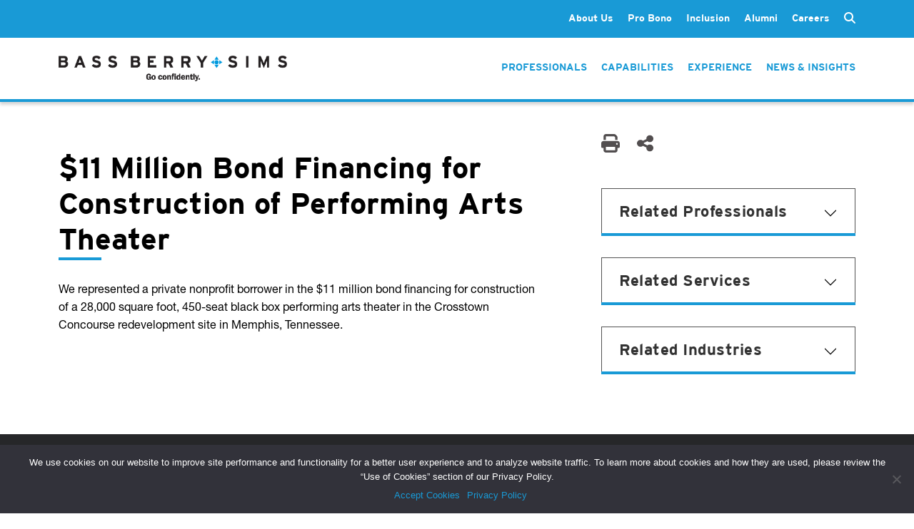

--- FILE ---
content_type: text/html; charset=UTF-8
request_url: https://www.bassberry.com/experience/11-million-bond-financing-for-construction-of-performing-arts-theater/
body_size: 13004
content:
<!doctype html>
<html lang="en-US">
  <head>
    <meta http-equiv="Content-Type" content="text/html; charset=utf-8">
    <meta name="viewport" content="width=device-width, initial-scale=1">

    <!-- Google tag (gtag.js) -->
    <script async src="https://www.googletagmanager.com/gtag/js?id=AW-1000547048"></script>
    <script>
        window.dataLayer = window.dataLayer || []; function gtag(){dataLayer.push(arguments);} gtag('js', new Date()); gtag('config', 'AW-1000547048');
    </script>
    
    <meta name='robots' content='index, follow, max-image-preview:large, max-snippet:-1, max-video-preview:-1' />
	<style>img:is([sizes="auto" i], [sizes^="auto," i]) { contain-intrinsic-size: 3000px 1500px }</style>
	
	<!-- This site is optimized with the Yoast SEO Premium plugin v20.9 (Yoast SEO v24.6) - https://yoast.com/wordpress/plugins/seo/ -->
	<title>$11 Million Bond Financing for Construction of Performing Arts Theater | Bass, Berry &amp; Sims PLC</title>
	<link rel="canonical" href="https://www.bassberry.com/experience/11-million-bond-financing-for-construction-of-performing-arts-theater/" />
	<meta property="og:locale" content="en_US" />
	<meta property="og:type" content="article" />
	<meta property="og:title" content="$11 Million Bond Financing for Construction of Performing Arts Theater" />
	<meta property="og:description" content="We represented a private nonprofit borrower in the $11 million bond financing for construction of a 28,000 square foot, 450-seat black box performing arts theater in the Crosstown Concourse redevelopment site in Memphis, Tennessee." />
	<meta property="og:url" content="https://www.bassberry.com/experience/11-million-bond-financing-for-construction-of-performing-arts-theater/" />
	<meta property="og:site_name" content="Bass, Berry &amp; Sims PLC" />
	<meta property="article:publisher" content="https://www.facebook.com/BassBerrySims/" />
	<meta property="article:modified_time" content="2023-07-06T16:59:34+00:00" />
	<meta name="twitter:card" content="summary_large_image" />
	<meta name="twitter:site" content="@BassBerrySims" />
	<meta name="twitter:label1" content="Est. reading time" />
	<meta name="twitter:data1" content="1 minute" />
	<script type="application/ld+json" class="yoast-schema-graph">{"@context":"https://schema.org","@graph":[{"@type":"WebPage","@id":"https://www.bassberry.com/experience/11-million-bond-financing-for-construction-of-performing-arts-theater/","url":"https://www.bassberry.com/experience/11-million-bond-financing-for-construction-of-performing-arts-theater/","name":"$11 Million Bond Financing for Construction of Performing Arts Theater | Bass, Berry &amp; Sims PLC","isPartOf":{"@id":"https://www.bassberry.com/#website"},"datePublished":"2018-03-21T15:31:32+00:00","dateModified":"2023-07-06T16:59:34+00:00","breadcrumb":{"@id":"https://www.bassberry.com/experience/11-million-bond-financing-for-construction-of-performing-arts-theater/#breadcrumb"},"inLanguage":"en-US","potentialAction":[{"@type":"ReadAction","target":["https://www.bassberry.com/experience/11-million-bond-financing-for-construction-of-performing-arts-theater/"]}]},{"@type":"BreadcrumbList","@id":"https://www.bassberry.com/experience/11-million-bond-financing-for-construction-of-performing-arts-theater/#breadcrumb","itemListElement":[{"@type":"ListItem","position":1,"name":"Home","item":"https://www.bassberry.com/"},{"@type":"ListItem","position":2,"name":"$11 Million Bond Financing for Construction of Performing Arts Theater"}]},{"@type":"WebSite","@id":"https://www.bassberry.com/#website","url":"https://www.bassberry.com/","name":"Bass, Berry &amp; Sims PLC","description":"","publisher":{"@id":"https://www.bassberry.com/#organization"},"potentialAction":[{"@type":"SearchAction","target":{"@type":"EntryPoint","urlTemplate":"https://www.bassberry.com/?s={search_term_string}"},"query-input":{"@type":"PropertyValueSpecification","valueRequired":true,"valueName":"search_term_string"}}],"inLanguage":"en-US"},{"@type":"Organization","@id":"https://www.bassberry.com/#organization","name":"Bass, Berry & Sims PLC","url":"https://www.bassberry.com/","logo":{"@type":"ImageObject","inLanguage":"en-US","@id":"https://www.bassberry.com/#/schema/logo/image/","url":"https://www.bassberry.com/wp-content/uploads/BBS_Vertical_PMS.png","contentUrl":"https://www.bassberry.com/wp-content/uploads/BBS_Vertical_PMS.png","width":387,"height":234,"caption":"Bass, Berry & Sims PLC"},"image":{"@id":"https://www.bassberry.com/#/schema/logo/image/"},"sameAs":["https://www.facebook.com/BassBerrySims/","https://x.com/BassBerrySims"]}]}</script>
	<!-- / Yoast SEO Premium plugin. -->


<link rel="alternate" type="application/rss+xml" title="Bass, Berry &amp; Sims PLC &raquo; $11 Million Bond Financing for Construction of Performing Arts Theater Comments Feed" href="https://www.bassberry.com/experience/11-million-bond-financing-for-construction-of-performing-arts-theater/feed/" />
<script>
window._wpemojiSettings = {"baseUrl":"https:\/\/s.w.org\/images\/core\/emoji\/15.0.3\/72x72\/","ext":".png","svgUrl":"https:\/\/s.w.org\/images\/core\/emoji\/15.0.3\/svg\/","svgExt":".svg","source":{"concatemoji":"https:\/\/www.bassberry.com\/wp-includes\/js\/wp-emoji-release.min.js?ver=6.7.2"}};
/*! This file is auto-generated */
!function(i,n){var o,s,e;function c(e){try{var t={supportTests:e,timestamp:(new Date).valueOf()};sessionStorage.setItem(o,JSON.stringify(t))}catch(e){}}function p(e,t,n){e.clearRect(0,0,e.canvas.width,e.canvas.height),e.fillText(t,0,0);var t=new Uint32Array(e.getImageData(0,0,e.canvas.width,e.canvas.height).data),r=(e.clearRect(0,0,e.canvas.width,e.canvas.height),e.fillText(n,0,0),new Uint32Array(e.getImageData(0,0,e.canvas.width,e.canvas.height).data));return t.every(function(e,t){return e===r[t]})}function u(e,t,n){switch(t){case"flag":return n(e,"\ud83c\udff3\ufe0f\u200d\u26a7\ufe0f","\ud83c\udff3\ufe0f\u200b\u26a7\ufe0f")?!1:!n(e,"\ud83c\uddfa\ud83c\uddf3","\ud83c\uddfa\u200b\ud83c\uddf3")&&!n(e,"\ud83c\udff4\udb40\udc67\udb40\udc62\udb40\udc65\udb40\udc6e\udb40\udc67\udb40\udc7f","\ud83c\udff4\u200b\udb40\udc67\u200b\udb40\udc62\u200b\udb40\udc65\u200b\udb40\udc6e\u200b\udb40\udc67\u200b\udb40\udc7f");case"emoji":return!n(e,"\ud83d\udc26\u200d\u2b1b","\ud83d\udc26\u200b\u2b1b")}return!1}function f(e,t,n){var r="undefined"!=typeof WorkerGlobalScope&&self instanceof WorkerGlobalScope?new OffscreenCanvas(300,150):i.createElement("canvas"),a=r.getContext("2d",{willReadFrequently:!0}),o=(a.textBaseline="top",a.font="600 32px Arial",{});return e.forEach(function(e){o[e]=t(a,e,n)}),o}function t(e){var t=i.createElement("script");t.src=e,t.defer=!0,i.head.appendChild(t)}"undefined"!=typeof Promise&&(o="wpEmojiSettingsSupports",s=["flag","emoji"],n.supports={everything:!0,everythingExceptFlag:!0},e=new Promise(function(e){i.addEventListener("DOMContentLoaded",e,{once:!0})}),new Promise(function(t){var n=function(){try{var e=JSON.parse(sessionStorage.getItem(o));if("object"==typeof e&&"number"==typeof e.timestamp&&(new Date).valueOf()<e.timestamp+604800&&"object"==typeof e.supportTests)return e.supportTests}catch(e){}return null}();if(!n){if("undefined"!=typeof Worker&&"undefined"!=typeof OffscreenCanvas&&"undefined"!=typeof URL&&URL.createObjectURL&&"undefined"!=typeof Blob)try{var e="postMessage("+f.toString()+"("+[JSON.stringify(s),u.toString(),p.toString()].join(",")+"));",r=new Blob([e],{type:"text/javascript"}),a=new Worker(URL.createObjectURL(r),{name:"wpTestEmojiSupports"});return void(a.onmessage=function(e){c(n=e.data),a.terminate(),t(n)})}catch(e){}c(n=f(s,u,p))}t(n)}).then(function(e){for(var t in e)n.supports[t]=e[t],n.supports.everything=n.supports.everything&&n.supports[t],"flag"!==t&&(n.supports.everythingExceptFlag=n.supports.everythingExceptFlag&&n.supports[t]);n.supports.everythingExceptFlag=n.supports.everythingExceptFlag&&!n.supports.flag,n.DOMReady=!1,n.readyCallback=function(){n.DOMReady=!0}}).then(function(){return e}).then(function(){var e;n.supports.everything||(n.readyCallback(),(e=n.source||{}).concatemoji?t(e.concatemoji):e.wpemoji&&e.twemoji&&(t(e.twemoji),t(e.wpemoji)))}))}((window,document),window._wpemojiSettings);
</script>
<style id='wp-emoji-styles-inline-css'>

	img.wp-smiley, img.emoji {
		display: inline !important;
		border: none !important;
		box-shadow: none !important;
		height: 1em !important;
		width: 1em !important;
		margin: 0 0.07em !important;
		vertical-align: -0.1em !important;
		background: none !important;
		padding: 0 !important;
	}
</style>
<link rel='stylesheet' id='wp-block-library-css' href='https://www.bassberry.com/wp-includes/css/dist/block-library/style.min.css?ver=6.7.2' media='all' />
<style id='global-styles-inline-css'>
:root{--wp--preset--aspect-ratio--square: 1;--wp--preset--aspect-ratio--4-3: 4/3;--wp--preset--aspect-ratio--3-4: 3/4;--wp--preset--aspect-ratio--3-2: 3/2;--wp--preset--aspect-ratio--2-3: 2/3;--wp--preset--aspect-ratio--16-9: 16/9;--wp--preset--aspect-ratio--9-16: 9/16;--wp--preset--color--black: #000000;--wp--preset--color--cyan-bluish-gray: #abb8c3;--wp--preset--color--white: #ffffff;--wp--preset--color--pale-pink: #f78da7;--wp--preset--color--vivid-red: #cf2e2e;--wp--preset--color--luminous-vivid-orange: #ff6900;--wp--preset--color--luminous-vivid-amber: #fcb900;--wp--preset--color--light-green-cyan: #7bdcb5;--wp--preset--color--vivid-green-cyan: #00d084;--wp--preset--color--pale-cyan-blue: #8ed1fc;--wp--preset--color--vivid-cyan-blue: #0693e3;--wp--preset--color--vivid-purple: #9b51e0;--wp--preset--color--primary: #525ddc;--wp--preset--gradient--vivid-cyan-blue-to-vivid-purple: linear-gradient(135deg,rgba(6,147,227,1) 0%,rgb(155,81,224) 100%);--wp--preset--gradient--light-green-cyan-to-vivid-green-cyan: linear-gradient(135deg,rgb(122,220,180) 0%,rgb(0,208,130) 100%);--wp--preset--gradient--luminous-vivid-amber-to-luminous-vivid-orange: linear-gradient(135deg,rgba(252,185,0,1) 0%,rgba(255,105,0,1) 100%);--wp--preset--gradient--luminous-vivid-orange-to-vivid-red: linear-gradient(135deg,rgba(255,105,0,1) 0%,rgb(207,46,46) 100%);--wp--preset--gradient--very-light-gray-to-cyan-bluish-gray: linear-gradient(135deg,rgb(238,238,238) 0%,rgb(169,184,195) 100%);--wp--preset--gradient--cool-to-warm-spectrum: linear-gradient(135deg,rgb(74,234,220) 0%,rgb(151,120,209) 20%,rgb(207,42,186) 40%,rgb(238,44,130) 60%,rgb(251,105,98) 80%,rgb(254,248,76) 100%);--wp--preset--gradient--blush-light-purple: linear-gradient(135deg,rgb(255,206,236) 0%,rgb(152,150,240) 100%);--wp--preset--gradient--blush-bordeaux: linear-gradient(135deg,rgb(254,205,165) 0%,rgb(254,45,45) 50%,rgb(107,0,62) 100%);--wp--preset--gradient--luminous-dusk: linear-gradient(135deg,rgb(255,203,112) 0%,rgb(199,81,192) 50%,rgb(65,88,208) 100%);--wp--preset--gradient--pale-ocean: linear-gradient(135deg,rgb(255,245,203) 0%,rgb(182,227,212) 50%,rgb(51,167,181) 100%);--wp--preset--gradient--electric-grass: linear-gradient(135deg,rgb(202,248,128) 0%,rgb(113,206,126) 100%);--wp--preset--gradient--midnight: linear-gradient(135deg,rgb(2,3,129) 0%,rgb(40,116,252) 100%);--wp--preset--font-size--small: 13px;--wp--preset--font-size--medium: 20px;--wp--preset--font-size--large: 36px;--wp--preset--font-size--x-large: 42px;--wp--preset--spacing--20: 0.44rem;--wp--preset--spacing--30: 0.67rem;--wp--preset--spacing--40: 1rem;--wp--preset--spacing--50: 1.5rem;--wp--preset--spacing--60: 2.25rem;--wp--preset--spacing--70: 3.38rem;--wp--preset--spacing--80: 5.06rem;--wp--preset--shadow--natural: 6px 6px 9px rgba(0, 0, 0, 0.2);--wp--preset--shadow--deep: 12px 12px 50px rgba(0, 0, 0, 0.4);--wp--preset--shadow--sharp: 6px 6px 0px rgba(0, 0, 0, 0.2);--wp--preset--shadow--outlined: 6px 6px 0px -3px rgba(255, 255, 255, 1), 6px 6px rgba(0, 0, 0, 1);--wp--preset--shadow--crisp: 6px 6px 0px rgba(0, 0, 0, 1);}:where(body) { margin: 0; }.wp-site-blocks > .alignleft { float: left; margin-right: 2em; }.wp-site-blocks > .alignright { float: right; margin-left: 2em; }.wp-site-blocks > .aligncenter { justify-content: center; margin-left: auto; margin-right: auto; }:where(.is-layout-flex){gap: 0.5em;}:where(.is-layout-grid){gap: 0.5em;}.is-layout-flow > .alignleft{float: left;margin-inline-start: 0;margin-inline-end: 2em;}.is-layout-flow > .alignright{float: right;margin-inline-start: 2em;margin-inline-end: 0;}.is-layout-flow > .aligncenter{margin-left: auto !important;margin-right: auto !important;}.is-layout-constrained > .alignleft{float: left;margin-inline-start: 0;margin-inline-end: 2em;}.is-layout-constrained > .alignright{float: right;margin-inline-start: 2em;margin-inline-end: 0;}.is-layout-constrained > .aligncenter{margin-left: auto !important;margin-right: auto !important;}.is-layout-constrained > :where(:not(.alignleft):not(.alignright):not(.alignfull)){margin-left: auto !important;margin-right: auto !important;}body .is-layout-flex{display: flex;}.is-layout-flex{flex-wrap: wrap;align-items: center;}.is-layout-flex > :is(*, div){margin: 0;}body .is-layout-grid{display: grid;}.is-layout-grid > :is(*, div){margin: 0;}body{padding-top: 0px;padding-right: 0px;padding-bottom: 0px;padding-left: 0px;}a:where(:not(.wp-element-button)){text-decoration: underline;}:root :where(.wp-element-button, .wp-block-button__link){background-color: #32373c;border-width: 0;color: #fff;font-family: inherit;font-size: inherit;line-height: inherit;padding: calc(0.667em + 2px) calc(1.333em + 2px);text-decoration: none;}.has-black-color{color: var(--wp--preset--color--black) !important;}.has-cyan-bluish-gray-color{color: var(--wp--preset--color--cyan-bluish-gray) !important;}.has-white-color{color: var(--wp--preset--color--white) !important;}.has-pale-pink-color{color: var(--wp--preset--color--pale-pink) !important;}.has-vivid-red-color{color: var(--wp--preset--color--vivid-red) !important;}.has-luminous-vivid-orange-color{color: var(--wp--preset--color--luminous-vivid-orange) !important;}.has-luminous-vivid-amber-color{color: var(--wp--preset--color--luminous-vivid-amber) !important;}.has-light-green-cyan-color{color: var(--wp--preset--color--light-green-cyan) !important;}.has-vivid-green-cyan-color{color: var(--wp--preset--color--vivid-green-cyan) !important;}.has-pale-cyan-blue-color{color: var(--wp--preset--color--pale-cyan-blue) !important;}.has-vivid-cyan-blue-color{color: var(--wp--preset--color--vivid-cyan-blue) !important;}.has-vivid-purple-color{color: var(--wp--preset--color--vivid-purple) !important;}.has-primary-color{color: var(--wp--preset--color--primary) !important;}.has-black-background-color{background-color: var(--wp--preset--color--black) !important;}.has-cyan-bluish-gray-background-color{background-color: var(--wp--preset--color--cyan-bluish-gray) !important;}.has-white-background-color{background-color: var(--wp--preset--color--white) !important;}.has-pale-pink-background-color{background-color: var(--wp--preset--color--pale-pink) !important;}.has-vivid-red-background-color{background-color: var(--wp--preset--color--vivid-red) !important;}.has-luminous-vivid-orange-background-color{background-color: var(--wp--preset--color--luminous-vivid-orange) !important;}.has-luminous-vivid-amber-background-color{background-color: var(--wp--preset--color--luminous-vivid-amber) !important;}.has-light-green-cyan-background-color{background-color: var(--wp--preset--color--light-green-cyan) !important;}.has-vivid-green-cyan-background-color{background-color: var(--wp--preset--color--vivid-green-cyan) !important;}.has-pale-cyan-blue-background-color{background-color: var(--wp--preset--color--pale-cyan-blue) !important;}.has-vivid-cyan-blue-background-color{background-color: var(--wp--preset--color--vivid-cyan-blue) !important;}.has-vivid-purple-background-color{background-color: var(--wp--preset--color--vivid-purple) !important;}.has-primary-background-color{background-color: var(--wp--preset--color--primary) !important;}.has-black-border-color{border-color: var(--wp--preset--color--black) !important;}.has-cyan-bluish-gray-border-color{border-color: var(--wp--preset--color--cyan-bluish-gray) !important;}.has-white-border-color{border-color: var(--wp--preset--color--white) !important;}.has-pale-pink-border-color{border-color: var(--wp--preset--color--pale-pink) !important;}.has-vivid-red-border-color{border-color: var(--wp--preset--color--vivid-red) !important;}.has-luminous-vivid-orange-border-color{border-color: var(--wp--preset--color--luminous-vivid-orange) !important;}.has-luminous-vivid-amber-border-color{border-color: var(--wp--preset--color--luminous-vivid-amber) !important;}.has-light-green-cyan-border-color{border-color: var(--wp--preset--color--light-green-cyan) !important;}.has-vivid-green-cyan-border-color{border-color: var(--wp--preset--color--vivid-green-cyan) !important;}.has-pale-cyan-blue-border-color{border-color: var(--wp--preset--color--pale-cyan-blue) !important;}.has-vivid-cyan-blue-border-color{border-color: var(--wp--preset--color--vivid-cyan-blue) !important;}.has-vivid-purple-border-color{border-color: var(--wp--preset--color--vivid-purple) !important;}.has-primary-border-color{border-color: var(--wp--preset--color--primary) !important;}.has-vivid-cyan-blue-to-vivid-purple-gradient-background{background: var(--wp--preset--gradient--vivid-cyan-blue-to-vivid-purple) !important;}.has-light-green-cyan-to-vivid-green-cyan-gradient-background{background: var(--wp--preset--gradient--light-green-cyan-to-vivid-green-cyan) !important;}.has-luminous-vivid-amber-to-luminous-vivid-orange-gradient-background{background: var(--wp--preset--gradient--luminous-vivid-amber-to-luminous-vivid-orange) !important;}.has-luminous-vivid-orange-to-vivid-red-gradient-background{background: var(--wp--preset--gradient--luminous-vivid-orange-to-vivid-red) !important;}.has-very-light-gray-to-cyan-bluish-gray-gradient-background{background: var(--wp--preset--gradient--very-light-gray-to-cyan-bluish-gray) !important;}.has-cool-to-warm-spectrum-gradient-background{background: var(--wp--preset--gradient--cool-to-warm-spectrum) !important;}.has-blush-light-purple-gradient-background{background: var(--wp--preset--gradient--blush-light-purple) !important;}.has-blush-bordeaux-gradient-background{background: var(--wp--preset--gradient--blush-bordeaux) !important;}.has-luminous-dusk-gradient-background{background: var(--wp--preset--gradient--luminous-dusk) !important;}.has-pale-ocean-gradient-background{background: var(--wp--preset--gradient--pale-ocean) !important;}.has-electric-grass-gradient-background{background: var(--wp--preset--gradient--electric-grass) !important;}.has-midnight-gradient-background{background: var(--wp--preset--gradient--midnight) !important;}.has-small-font-size{font-size: var(--wp--preset--font-size--small) !important;}.has-medium-font-size{font-size: var(--wp--preset--font-size--medium) !important;}.has-large-font-size{font-size: var(--wp--preset--font-size--large) !important;}.has-x-large-font-size{font-size: var(--wp--preset--font-size--x-large) !important;}
:where(.wp-block-post-template.is-layout-flex){gap: 1.25em;}:where(.wp-block-post-template.is-layout-grid){gap: 1.25em;}
:where(.wp-block-columns.is-layout-flex){gap: 2em;}:where(.wp-block-columns.is-layout-grid){gap: 2em;}
:root :where(.wp-block-pullquote){font-size: 1.5em;line-height: 1.6;}
</style>
<link rel='stylesheet' id='contact-form-7-css' href='https://www.bassberry.com/wp-content/plugins/contact-form-7/includes/css/styles.css?ver=6.0.5' media='all' />
<link rel='stylesheet' id='cookie-notice-front-css' href='https://www.bassberry.com/wp-content/plugins/cookie-notice/css/front.min.css?ver=2.5.5' media='all' />
<link rel='stylesheet' id='plugin_css-css' href='https://www.bassberry.com/wp-content/plugins/ssi-bbs-alumni/assets/css/plugin.css?ver=6.7.2' media='all' />
<link rel='stylesheet' id='bodhi-svgs-attachment-css' href='https://www.bassberry.com/wp-content/plugins/svg-support/css/svgs-attachment.css' media='all' />
<link rel='stylesheet' id='wpcf7-redirect-script-frontend-css' href='https://www.bassberry.com/wp-content/plugins/wpcf7-redirect/build/css/wpcf7-redirect-frontend.min.css?ver=1.1' media='all' />
<style id='akismet-widget-style-inline-css'>

			.a-stats {
				--akismet-color-mid-green: #357b49;
				--akismet-color-white: #fff;
				--akismet-color-light-grey: #f6f7f7;

				max-width: 350px;
				width: auto;
			}

			.a-stats * {
				all: unset;
				box-sizing: border-box;
			}

			.a-stats strong {
				font-weight: 600;
			}

			.a-stats a.a-stats__link,
			.a-stats a.a-stats__link:visited,
			.a-stats a.a-stats__link:active {
				background: var(--akismet-color-mid-green);
				border: none;
				box-shadow: none;
				border-radius: 8px;
				color: var(--akismet-color-white);
				cursor: pointer;
				display: block;
				font-family: -apple-system, BlinkMacSystemFont, 'Segoe UI', 'Roboto', 'Oxygen-Sans', 'Ubuntu', 'Cantarell', 'Helvetica Neue', sans-serif;
				font-weight: 500;
				padding: 12px;
				text-align: center;
				text-decoration: none;
				transition: all 0.2s ease;
			}

			/* Extra specificity to deal with TwentyTwentyOne focus style */
			.widget .a-stats a.a-stats__link:focus {
				background: var(--akismet-color-mid-green);
				color: var(--akismet-color-white);
				text-decoration: none;
			}

			.a-stats a.a-stats__link:hover {
				filter: brightness(110%);
				box-shadow: 0 4px 12px rgba(0, 0, 0, 0.06), 0 0 2px rgba(0, 0, 0, 0.16);
			}

			.a-stats .count {
				color: var(--akismet-color-white);
				display: block;
				font-size: 1.5em;
				line-height: 1.4;
				padding: 0 13px;
				white-space: nowrap;
			}
		
</style>
<link rel='stylesheet' id='app/0-css' href='https://www.bassberry.com/wp-content/themes/bassberry/public/css/app.7f8ee1.css' media='all' />
<script src="https://www.bassberry.com/wp-content/plugins/svg-support/vendor/DOMPurify/DOMPurify.min.js?ver=2.5.8" id="bodhi-dompurify-library-js"></script>
<script id="cookie-notice-front-js-before">
var cnArgs = {"ajaxUrl":"https:\/\/www.bassberry.com\/wp-admin\/admin-ajax.php","nonce":"ddacfe5dd7","hideEffect":"fade","position":"bottom","onScroll":false,"onScrollOffset":100,"onClick":false,"cookieName":"cookie_notice_accepted","cookieTime":2592000,"cookieTimeRejected":2592000,"globalCookie":false,"redirection":false,"cache":true,"revokeCookies":false,"revokeCookiesOpt":"automatic"};
</script>
<script src="https://www.bassberry.com/wp-content/plugins/cookie-notice/js/front.min.js?ver=2.5.5" id="cookie-notice-front-js"></script>
<script src="https://www.bassberry.com/wp-content/plugins/ssi-bbs-alumni/assets/js/plugin.js?ver=6.7.2" id="plugin_js-js"></script>
<script src="https://www.bassberry.com/wp-includes/js/jquery/jquery.min.js?ver=3.7.1" id="jquery-core-js"></script>
<script src="https://www.bassberry.com/wp-includes/js/jquery/jquery-migrate.min.js?ver=3.4.1" id="jquery-migrate-js"></script>
<script id="bodhi_svg_inline-js-extra">
var svgSettings = {"skipNested":""};
</script>
<script src="https://www.bassberry.com/wp-content/plugins/svg-support/js/min/svgs-inline-min.js" id="bodhi_svg_inline-js"></script>
<script id="bodhi_svg_inline-js-after">
cssTarget={"Bodhi":"img.style-svg","ForceInlineSVG":"style-svg"};ForceInlineSVGActive="false";frontSanitizationEnabled="on";
</script>
<link rel="https://api.w.org/" href="https://www.bassberry.com/wp-json/" /><link rel="alternate" title="JSON" type="application/json" href="https://www.bassberry.com/wp-json/wp/v2/experience/13901" /><link rel="EditURI" type="application/rsd+xml" title="RSD" href="https://www.bassberry.com/xmlrpc.php?rsd" />
<link rel='shortlink' href='https://www.bassberry.com/?p=13901' />
<link rel="alternate" title="oEmbed (JSON)" type="application/json+oembed" href="https://www.bassberry.com/wp-json/oembed/1.0/embed?url=https%3A%2F%2Fwww.bassberry.com%2Fexperience%2F11-million-bond-financing-for-construction-of-performing-arts-theater%2F" />
<link rel="alternate" title="oEmbed (XML)" type="text/xml+oembed" href="https://www.bassberry.com/wp-json/oembed/1.0/embed?url=https%3A%2F%2Fwww.bassberry.com%2Fexperience%2F11-million-bond-financing-for-construction-of-performing-arts-theater%2F&#038;format=xml" />

		<!-- GA Google Analytics @ https://m0n.co/ga -->
		<script>
			(function(i,s,o,g,r,a,m){i['GoogleAnalyticsObject']=r;i[r]=i[r]||function(){
			(i[r].q=i[r].q||[]).push(arguments)},i[r].l=1*new Date();a=s.createElement(o),
			m=s.getElementsByTagName(o)[0];a.async=1;a.src=g;m.parentNode.insertBefore(a,m)
			})(window,document,'script','https://www.google-analytics.com/analytics.js','ga');
			ga('create', 'UA-35260434-1', 'auto');
			ga('send', 'pageview');
		</script>

	<link rel="icon" href="https://www.bassberry.com/wp-content/uploads/cropped-BBS_Connector_PMS-32x32.jpg" sizes="32x32" />
<link rel="icon" href="https://www.bassberry.com/wp-content/uploads/cropped-BBS_Connector_PMS-192x192.jpg" sizes="192x192" />
<link rel="apple-touch-icon" href="https://www.bassberry.com/wp-content/uploads/cropped-BBS_Connector_PMS-180x180.jpg" />
<meta name="msapplication-TileImage" content="https://www.bassberry.com/wp-content/uploads/cropped-BBS_Connector_PMS-270x270.jpg" />
    <link rel="stylesheet" type="text/css" href="/wp-content/themes/bassberry/resources/fonts/webFonts/Bassberry_Helvetica_Neue.css">
    <link href="/wp-content/themes/bassberry/resources/fonts/fontawesome/css/fontawesome.min.css" rel="stylesheet">
    <link href="/wp-content/themes/bassberry/resources/fonts/fontawesome/css/solid.min.css" rel="stylesheet">
    <link rel="stylesheet" href="https://use.typekit.net/fpm4bou.css">
  </head>

  <body class="experience-template-default single single-experience postid-13901 wp-embed-responsive cookies-not-set 11-million-bond-financing-for-construction-of-performing-arts-theater">
        
    <div id="app">
      <header class="header-container d-print-none no-hero  page-header-dark ">
    <div class="top-menu-bar">
        <div class="header-inner container">
            <div class="secondary-menu-container">
                <div class="header-links-inner" style="display: flex;">
                                            <nav class="navbar no-transition second-nav" id="navbarSecondary">
    <div class="menu-nav_main-container"><ul id="menu-nav_main" class="links list-group list-group-horizontal secondary-nav"><li id="menu-item-25" class="menu-item menu-item-type-post_type menu-item-object-page menu-item-has-children menu-item-25"><a href="https://www.bassberry.com/about-us/">About Us</a>
<ul class="sub-menu">
	<li id="menu-item-27" class="menu-item menu-item-type-post_type menu-item-object-page menu-item-27"><a href="https://www.bassberry.com/about-us/client-value-strategic-pricing/">Client Value &#038; Strategic Pricing</a></li>
	<li id="menu-item-26" class="menu-item menu-item-type-post_type menu-item-object-page menu-item-26"><a href="https://www.bassberry.com/about-us/leadership/">Leadership</a></li>
	<li id="menu-item-74388" class="menu-item menu-item-type-post_type menu-item-object-page menu-item-74388"><a href="https://www.bassberry.com/about-us/global-reach/">Global Reach</a></li>
	<li id="menu-item-38" class="menu-item menu-item-type-post_type menu-item-object-page menu-item-38"><a href="https://www.bassberry.com/legal-networks/">Legal Networks</a></li>
	<li id="menu-item-39" class="menu-item menu-item-type-post_type menu-item-object-page menu-item-39"><a href="https://www.bassberry.com/contact/">Contact</a></li>
</ul>
</li>
<li id="menu-item-28" class="menu-item menu-item-type-post_type menu-item-object-page menu-item-has-children menu-item-28"><a href="https://www.bassberry.com/about-us/pro-bono/">Pro Bono</a>
<ul class="sub-menu">
	<li id="menu-item-73653" class="menu-item menu-item-type-post_type menu-item-object-page menu-item-73653"><a href="https://www.bassberry.com/about-us/pro-bono/pro-bono-work/">Our Work for Social Justice</a></li>
	<li id="menu-item-73654" class="menu-item menu-item-type-post_type menu-item-object-page menu-item-73654"><a href="https://www.bassberry.com/about-us/pro-bono/pro-bono-fellows/">Pro Bono Fellows</a></li>
	<li id="menu-item-73656" class="menu-item menu-item-type-post_type menu-item-object-page menu-item-73656"><a href="https://www.bassberry.com/about-us/pro-bono/pro-bono-honors/">Awards &#038; Recognition</a></li>
	<li id="menu-item-73680" class="menu-item menu-item-type-post_type menu-item-object-page menu-item-73680"><a href="https://www.bassberry.com/about-us/pro-bono/pro-bono-committee/">Pro Bono Committee</a></li>
</ul>
</li>
<li id="menu-item-81130" class="menu-item menu-item-type-post_type menu-item-object-page menu-item-81130"><a href="https://www.bassberry.com/about-us/inclusion/">Inclusion</a></li>
<li id="menu-item-28071" class="menu-item menu-item-type-post_type menu-item-object-page menu-item-28071"><a href="https://www.bassberry.com/alumni/">Alumni</a></li>
<li id="menu-item-40" class="menu-item menu-item-type-post_type menu-item-object-page menu-item-has-children menu-item-40"><a href="https://www.bassberry.com/careers/">Careers</a>
<ul class="sub-menu">
	<li id="menu-item-73691" class="menu-item menu-item-type-post_type menu-item-object-page menu-item-73691"><a href="https://www.bassberry.com/careers/experienced-attorneys/">Experienced Attorneys</a></li>
	<li id="menu-item-73692" class="menu-item menu-item-type-post_type menu-item-object-page menu-item-73692"><a href="https://www.bassberry.com/careers/law-students/">Law Students</a></li>
	<li id="menu-item-73693" class="menu-item menu-item-type-post_type menu-item-object-page menu-item-73693"><a href="https://www.bassberry.com/careers/business-professionals/">Business Professionals</a></li>
</ul>
</li>
</ul></div></nav>

<form class="search-form" role="search" method="get" action="/">
    <input type="text" class="form-control collapse multi-collapse" id="search" name="s" placeholder="Search">
    <label for="search" class="form-label" data-bs-toggle="collapse" data-bs-target=".multi-collapse" aria-expanded="false" aria-controls="search">
        <i class="fa-solid fa-magnifying-glass search-icon d-inline"></i>
        <i class="fa-solid fa-xmark close-search-icon hidden"></i>
    </label>
</form>


                                    </div>
            </div>
        </div>
    </div>

    <div class="header-inner container">

        <div class="logo">
            <a class="brand" href="https://www.bassberry.com/">
                <img class="logo-light" src="https://www.bassberry.com/wp-content/themes/bassberry/public/images/logo-light.a71475.png" alt="Bass, Berry and Sims" />
                <img class="logo-new" src="https://www.bassberry.com/wp-content/themes/bassberry/public/images/bbs_logo_go_confidently.c0b08c.png" alt="Bass, Berry and Sims" />
                <img class="logo-dark" src="https://www.bassberry.com/wp-content/themes/bassberry/public/images/logo-dark.7513f3.png" alt="Bass, Berry and Sims" />
                <img class="logo-profile" src="https://www.bassberry.com/wp-content/themes/bassberry/public/images/BBS_2025_LOGO-HORIZONTAL.6687da.png" alt="Bass, Berry and Sims. Centered to Deliver." />
            </a>
        </div>

        <div class="nav-containers">
            
            
                <nav class="header-links-inner">
                    <ul class="links list-group list-group-horizontal main-nav nav-primary-features">
            <li class="list-group-item"><a href="https://www.bassberry.com/professionals/">Professionals</a></li>
            <li class="list-group-item"><a href="https://www.bassberry.com/capabilities/">Capabilities</a></li>
            <li class="list-group-item"><a href="https://www.bassberry.com/experience/">Experience</a></li>
            <li class="list-group-item"><a href="https://www.bassberry.com/news/">News &#038; Insights</a></li>
    </ul>
                </nav>
            
            <div class="menu-icon-container">
                <a class="menu-icon" data-bs-toggle="offcanvas" href="#offcanvasWithBackdrop" role="button" aria-controls="offcanvasWithBackdrop">
                    <span class="icon-bar"></span>
                </a>
            </div>
        </div>
    </div>

    <div class="offcanvas offcanvas-end" tabindex="-1" id="offcanvasWithBackdrop" aria-labelledby="offcanvasWithBackdropLabel" style="visibility: hidden;" aria-hidden="true">
    <div class="offcanvas-close-container">
        <button type="button" class="offcanvas-close btn-close text-reset" data-bs-dismiss="offcanvas" aria-label="Close"><i class="fa-solid fa-xmark"></i></button>
    </div>

    <div class="offcanvas-body">
        <div class="offcanvas-main-nav">
            
            <ul class="links list-group list-group-horizontal main-nav nav-primary-features">
            <li class="list-group-item"><a href="https://www.bassberry.com/professionals/">Professionals</a></li>
            <li class="list-group-item"><a href="https://www.bassberry.com/capabilities/">Capabilities</a></li>
            <li class="list-group-item"><a href="https://www.bassberry.com/experience/">Experience</a></li>
            <li class="list-group-item"><a href="https://www.bassberry.com/news/">News &#038; Insights</a></li>
    </ul>
        </div>

        <div class="offcanvas-second-nav">
            <nav class="navbar no-transition second-nav" id="navbarSecondary">
    <div class="menu-nav_main-container"><ul id="menu-nav_main-1" class="links list-group list-group-horizontal secondary-nav"><li class="menu-item menu-item-type-post_type menu-item-object-page menu-item-has-children menu-item-25"><a href="https://www.bassberry.com/about-us/">About Us</a>
<ul class="sub-menu">
	<li class="menu-item menu-item-type-post_type menu-item-object-page menu-item-27"><a href="https://www.bassberry.com/about-us/client-value-strategic-pricing/">Client Value &#038; Strategic Pricing</a></li>
	<li class="menu-item menu-item-type-post_type menu-item-object-page menu-item-26"><a href="https://www.bassberry.com/about-us/leadership/">Leadership</a></li>
	<li class="menu-item menu-item-type-post_type menu-item-object-page menu-item-74388"><a href="https://www.bassberry.com/about-us/global-reach/">Global Reach</a></li>
	<li class="menu-item menu-item-type-post_type menu-item-object-page menu-item-38"><a href="https://www.bassberry.com/legal-networks/">Legal Networks</a></li>
	<li class="menu-item menu-item-type-post_type menu-item-object-page menu-item-39"><a href="https://www.bassberry.com/contact/">Contact</a></li>
</ul>
</li>
<li class="menu-item menu-item-type-post_type menu-item-object-page menu-item-has-children menu-item-28"><a href="https://www.bassberry.com/about-us/pro-bono/">Pro Bono</a>
<ul class="sub-menu">
	<li class="menu-item menu-item-type-post_type menu-item-object-page menu-item-73653"><a href="https://www.bassberry.com/about-us/pro-bono/pro-bono-work/">Our Work for Social Justice</a></li>
	<li class="menu-item menu-item-type-post_type menu-item-object-page menu-item-73654"><a href="https://www.bassberry.com/about-us/pro-bono/pro-bono-fellows/">Pro Bono Fellows</a></li>
	<li class="menu-item menu-item-type-post_type menu-item-object-page menu-item-73656"><a href="https://www.bassberry.com/about-us/pro-bono/pro-bono-honors/">Awards &#038; Recognition</a></li>
	<li class="menu-item menu-item-type-post_type menu-item-object-page menu-item-73680"><a href="https://www.bassberry.com/about-us/pro-bono/pro-bono-committee/">Pro Bono Committee</a></li>
</ul>
</li>
<li class="menu-item menu-item-type-post_type menu-item-object-page menu-item-81130"><a href="https://www.bassberry.com/about-us/inclusion/">Inclusion</a></li>
<li class="menu-item menu-item-type-post_type menu-item-object-page menu-item-28071"><a href="https://www.bassberry.com/alumni/">Alumni</a></li>
<li class="menu-item menu-item-type-post_type menu-item-object-page menu-item-has-children menu-item-40"><a href="https://www.bassberry.com/careers/">Careers</a>
<ul class="sub-menu">
	<li class="menu-item menu-item-type-post_type menu-item-object-page menu-item-73691"><a href="https://www.bassberry.com/careers/experienced-attorneys/">Experienced Attorneys</a></li>
	<li class="menu-item menu-item-type-post_type menu-item-object-page menu-item-73692"><a href="https://www.bassberry.com/careers/law-students/">Law Students</a></li>
	<li class="menu-item menu-item-type-post_type menu-item-object-page menu-item-73693"><a href="https://www.bassberry.com/careers/business-professionals/">Business Professionals</a></li>
</ul>
</li>
</ul></div></nav>

<form class="search-form" role="search" method="get" action="/">
    <input type="text" class="form-control collapse multi-collapse" id="search" name="s" placeholder="Search">
    <label for="search" class="form-label" data-bs-toggle="collapse" data-bs-target=".multi-collapse" aria-expanded="false" aria-controls="search">
        <i class="fa-solid fa-magnifying-glass search-icon d-inline"></i>
        <i class="fa-solid fa-xmark close-search-icon hidden"></i>
    </label>
</form>



                    </div>

    </div>
</div>
</header>

<main id="main" class="main">
    
     
        

        <div class="container print-experience-wrapper">
  <div class="row my-5 pt-5">
    <div class="col-12 text-center">
      <img src="https://www.bassberry.com/wp-content/themes/bassberry/public/images/logo-profile-page.faaec7.jpg">
    </div>
  </div>
  <div class="row mt-5">
    <div class="col-8 mt-5">
      <h1>$11 Million Bond Financing for Construction of Performing Arts Theater</h1>
            <article class="post-13901 experience type-experience status-publish hentry client-types-private-company">
              <header class='mb-5'>
                                  <span>Client Type: </span>  <a href="/experience-results/?client-type=63">Private Company</a>                               </header>

              <div class="entry-content">
                <p>We represented a private nonprofit borrower in the $11 million bond financing for construction of a 28,000 square foot, 450-seat black box performing arts theater in the Crosstown Concourse redevelopment site in Memphis, Tennessee.</p>

              </div>

              <footer>
                
              </footer>
            </article>
    </div>
    <div class="col-4 mt-5">
              <div id="related-professionals" class="mb-4">

          <h6>Related Professionals</h6>
                      <div>
              <a href="https://www.bassberry.com/professionals/uhlhorn-t-gaillard/">T. Gaillard Uhlhorn, V</a>
            </div>
                      <div>
              <a href="https://www.bassberry.com/professionals/miller-russell-a/">Russell A. Miller</a>
            </div>
                      <div>
              <a href="https://www.bassberry.com/professionals/gray-b-taylor/">B. Taylor Gray</a>
            </div>
                  </div>
      
              <div id="related-services" class="mb-4">
          <h6>Related Services</h6>
                      <div>
              <a href="https://www.bassberry.com/services/public-finance-transactions/">Public Finance</a>
            </div>
                      <div>
              <a href="https://www.bassberry.com/services/real-estate-construction/">Real Estate, Environmental &amp; Construction Law</a>
            </div>
                      <div>
              <a href="https://www.bassberry.com/services/public-finance-transactions/501c3-financings/">501c3 Financings</a>
            </div>
                  </div>
          </div>
  </div>

</div>

<style>
  @media  print {
    .profile-padding, .experience-content-wrapper, .hero, .footer-container, .header-container {
      display: none;
    }

    .print-experience-wrapper{
      display: block; !important;
    }

    h2.print-name{
      padding: 0 !important;
      height: auto;
    }



    .print-experince-wrapper ul li{
      border-width: inherit !important;
    }

    .print-experience-wrapper a{
      text-decoration: underline !important;
      color: black !important;
    }

    .fa-chevron-right{
      display: none !important;
    }

    /*@page  {
      size: A4;
      margin: 11mm 17mm 17mm 17mm;
    }

    html, body {
      width: 210mm;
      height: 297mm;
    }*/
  }
</style>

        <div class="container experience-content-wrapper pt-5 py-0">
            <div class="row">

                <div class="col-12 col-lg-8 profile-body pe-lg-6">
                    <div class="component-text-block ">
                        <h2 class="component-text-block--heading banner-title  wow animate__fadeInDown">$11 Million Bond Financing for Construction of Performing Arts Theater</h2>
        
        
        
        </div>

                    <div class="container p-0 experience-content">
    <div class="row">
        <div class="co pb-5">
            <article class="post-13901 experience type-experience status-publish hentry client-types-private-company">
                

                <div class="entry-content">
                    <p>We represented a private nonprofit borrower in the $11 million bond financing for construction of a 28,000 square foot, 450-seat black box performing arts theater in the Crosstown Concourse redevelopment site in Memphis, Tennessee.</p>

                </div>

                <footer>
                    
                </footer>
            </article>
        </div>
    </div>
</div>
                </div>

                
                <div class="col-12 col-lg-4 profile-sidebar">
                    <div class="position-relative">
    
    <a class="utility-print" href="#" title="Print">
        <i class="fa fa-print"></i>
    </a>

    
    <a class="social-share" title="Share" data-bs-toggle="collapse" data-bs-target=".share-socials-lists" aria-expanded="trie" aria-controls="share-socials-lists">
        <i class="fa-solid fa-share-nodes"></i>
    </a>

    
    <div class="position-absolute">
        <div class="share-socials-lists collapse" id="share-socials-lists">
            
            <ul class="card card-body share-socials-card">
                <li>
                    <a href="https://www.facebook.com/sharer/sharer.php?u=https://www.bassberry.com/experience/11-million-bond-financing-for-construction-of-performing-arts-theater/" class="share-icon facebook btn btn-primary"  target="_blank">
                        <i class="fa-brands fa-facebook-f me-2"> </i>
                        Share on Facebook
                    </a>
                </li>
                <li>
                    <a href="https://twitter.com/intent/tweet?url=https://www.bassberry.com/experience/11-million-bond-financing-for-construction-of-performing-arts-theater/&text=&via=" class="share-icon twitter btn btn-primary"  target="_blank">
                        <i class="fa-brands fa-x-twitter me-2"> </i>
                        Share on X/Twitter
                    </a>
                </li>
                <li>
                    <a href="https://plus.google.com/share?url=https://www.bassberry.com/experience/11-million-bond-financing-for-construction-of-performing-arts-theater/" class="share-icon googleplus btn btn-primary"  target="_blank">
                        <i class="fa-brands fa-google-plus-g me-2"> </i>
                        Share on Google+
                    </a>
                </li>
                <li>
                    <a href="mailto:%7B%7D?subject=&body=https://www.bassberry.com/experience/11-million-bond-financing-for-construction-of-performing-arts-theater/%20" class="share-icon emailsharing btn btn-primary"  target="_blank">
                        <i class="fa-regular fa-envelope me-2"> </i>
                        Share by E-Mail
                    </a>
                </li>
                <li>
                    <a href="https://www.linkedin.com/shareArticle?url=https://www.bassberry.com/experience/11-million-bond-financing-for-construction-of-performing-arts-theater/&title=" class="share-icon linkedin btn btn-primary"  target="_blank">
                        <i class="fa-brands fa-linkedin-in me-2"> </i>
                        Share on LinkedIn
                    </a>
                </li>
            </ul>
        </div>
    </div>
</div>

<script>
    // Close the share links pop-up on any page click...
    jQuery(document).on('click', function(){
        if ( jQuery('.social-share').not('collapsed').length > 0 ) {
            jQuery('.social-share').addClass('collapsed');
            jQuery('.share-socials-lists').removeClass('show');
        };
    });
</script>
                    
                    <div class="accordion sidebar-experiences" id="professionalsAccordion">
            <div id="related-professionals" class="mb-4 accordion-item">
            <h2 class="accordion-header" id="headingOne">
                <button class="accordion-button collapsed" type="button" data-bs-toggle="collapse" data-bs-target="#collapseOne" aria-expanded="false" aria-controls="collapseOne">
                    Related Professionals
                </button>
            </h2>
            <div id="collapseOne" class="accordion-collapse collapse" aria-labelledby="headingOne">
                <div class="accordion-body">
                    <ul class="list-group list-group-flush px-3">
                                                    <li class="list-group-item px-0 pt-1 pb-2">
                                <div class="list-title">
                                    <a href="https://www.bassberry.com/professionals/uhlhorn-t-gaillard/">T. Gaillard Uhlhorn, V</a>
                                </div>
                            </li>
                                                    <li class="list-group-item px-0 pt-1 pb-2">
                                <div class="list-title">
                                    <a href="https://www.bassberry.com/professionals/miller-russell-a/">Russell A. Miller</a>
                                </div>
                            </li>
                                                    <li class="list-group-item px-0 pt-1 pb-2">
                                <div class="list-title">
                                    <a href="https://www.bassberry.com/professionals/gray-b-taylor/">B. Taylor Gray</a>
                                </div>
                            </li>
                                            </ul>
                </div>
            </div>
        </div>
    
            <div id="related-services" class="mb-4 accordion-item">
            <h2 class="accordion-header" id="headingThree">
                <button class="accordion-button collapsed" type="button" data-bs-toggle="collapse" data-bs-target="#collapseThree" aria-expanded="false" aria-controls="collapseThree">
                    Related Services
                </button>
            </h2>
            <div id="collapseThree" class="accordion-collapse collapse" aria-labelledby="headingThree">
                <div class="accordion-body">
                    <ul class="list-group list-group-flush px-3">
                                                    <li class="list-group-item px-0 pt-1 pb-2">
                                <div class="list-title">
                                    <a href="https://www.bassberry.com/services/public-finance-transactions/">Public Finance</a>
                                </div>
                            </li>
                                                    <li class="list-group-item px-0 pt-1 pb-2">
                                <div class="list-title">
                                    <a href="https://www.bassberry.com/services/real-estate-construction/">Real Estate, Environmental &amp; Construction Law</a>
                                </div>
                            </li>
                                                    <li class="list-group-item px-0 pt-1 pb-2">
                                <div class="list-title">
                                    <a href="https://www.bassberry.com/services/public-finance-transactions/501c3-financings/">501c3 Financings</a>
                                </div>
                            </li>
                                            </ul>
                </div>
            </div>
        </div>
    
            <div id="related-services" class="mb-4 accordion-item">
            <h2 class="accordion-header" id="headingFour">
                <button class="accordion-button collapsed" type="button" data-bs-toggle="collapse" data-bs-target="#collapseFour" aria-expanded="false" aria-controls="collapseFour">
                    Related Industries
                </button>
            </h2>
            <div id="collapseFour" class="accordion-collapse collapse" aria-labelledby="headingFour">
                <div class="accordion-body">
                    <ul class="list-group list-group-flush px-3">
                                                    <li class="list-group-item px-0 pt-1 pb-2">
                                <div class="list-title">
                                    <a href="https://www.bassberry.com/industries/real-estate-construction/">Real Estate &amp; Construction</a>
                                </div>
                            </li>
                                            </ul>
                </div>
            </div>
        </div>
    </div>
                </div>

            </div>
        </div>

    
</main>


<footer class="footer-container" style="background-image: url( https://www.bassberry.com/wp-content/themes/bassberry/public/images/elements/footer-bg.3f4632.png ); background-size: cover;">
    <div class="container footer-inner d-flex flex-column pb-5">
        <div class="d-lg-flex flex-row align-items-center justify-content-between">
            <div class="logo">
                <img src="https://www.bassberry.com/wp-content/themes/bassberry/public/images/logo-light.a71475.png" alt="Bassberry Logo" />
            </div>

            <ul class="social-icons list-group list-group-horizontal">
    <li class="list-group-item"><a href="https://www.facebook.com/BassBerrySims/" class="social-network"><i class="fa-brands fa-facebook-f  "></i></a></li>
    <li class="list-group-item twitter-accounts-trigger">
        <a class="twitter-action social-network" href="#">
            <i class="fa-brands fa-x-twitter"></i>
        </a>
        <ul style="display: none" class="menu twitter-accounts submenu is-dropdown-submenu first-sub vertical" data-submenu="" role="menu" style="">
            <span class="twitter-accounts-heading">Follow us</span>
            <li role="menuitem" class="is-submenu-item is-dropdown-submenu-item">
                <a href="https://twitter.com/BassBerrySims" title="@BassBerrySims" target="_blank">
                    @BassBerrySims
                </a>
            </li>
            <li role="menuitem" class="is-submenu-item is-dropdown-submenu-item">
                <a href="https://twitter.com/BassBerryHealth" title="@BassBerryHealth" target="_blank">
                    @BassBerryHealth
                </a>
            </li>
            <li role="menuitem" class="is-submenu-item is-dropdown-submenu-item">
                <a href="https://twitter.com/BassBerryHRLaw" title="@BassBerryHRLaw" target="_blank">
                    @BassBerryHRLaw
                </a>
            </li>
            <div class="triangle" style="clip-path: polygon(66% 0, 0 0, 35% 29%);"></div>
        </ul>
    </li>
    <li class="list-group-item"><a href="https://www.linkedin.com/company/bass-berry-&-sims/" class="social-network"><i class="fa-brands fa-linkedin-in "></i></a></li>
    <li class="list-group-item"><a href="https://www.instagram.com/bassberrysims/" class="social-network"><i class="fa-brands fa-instagram "></i></a></li>
</ul>
        </div>

        <div class="footer--description row mt-2 flex-column flex-md-row align-items-center justify-content-between">
            <div class="col col-lg-6">
                <div class="tagline">
                    <p>Bass, Berry &#038; Sims is an independent, nationally recognized law firm dedicated to helping clients go confidently through complex legal challenges. We deliver high-caliber counsel and exceptional service to leading middle market companies across industry sectors, with particular focus in the healthcare and private equity industries. For over a century, our team has partnered with clients across the country on sophisticated transactions, significant litigation and investigations, and international regulatory matters. We collaborate seamlessly with deep experience across practice areas, industries, and geographies to provide innovative, business-focused solutions that create measurable value.</p>

                </div>
            </div>
        </div>

        <div class="row mt-2 flex-column flex-md-row align-items-center justify-content-between">
            <div class="footer--nav col">
                <ul class="mt-2 bottom-nav list-group list-group-horizontal">
                                            <li class="list-group-item"><a href="https://www.bassberry.com/contact/">Contact</a></li>
                                            <li class="list-group-item"><a href="https://www.bassberry.com/subscribe/">Subscribe</a></li>
                                            <li class="list-group-item"><a href="https://www.bassberry.com/about-us/blogs/">Firm Blogs</a></li>
                                    </ul>
            </div>

            <div class="footer--icons col">
                                    <ul class="other-icons list-group list-group-horizontal">
                                                    <li class="list-group-item style-svg">
                                                                    <a href="http://www.lexmundi.com/" target="_blank">
                                                                    
                                        <img src="https://www.bassberry.com/wp-content/uploads/Lex_Mundi_3-line_White.svg" style="max-height: 44px; max-width: 130px;" />
                                    
                                                                    </a>
                                                            </li>
                                            </ul>
                            </div>
        </div>

        <div class="row mt-lg-6 mt-3 d-flex flex-column flex-md-row align-items-center justify-content-between">
            <div class="footer--copyright col">
                <p class="copyright">Copyright &copy; 2026 Bass, Berry &amp; Sims PLC.</p>
            </div>
            <div class="footer--sub-nav col">
                <ul class="extra-links list-group list-group-horizontal">
                                            <li class="list-group-item"><a href="https://www.bassberry.com/extranets/">Extranets</a></li>
                                            <li class="list-group-item"><a href="https://www.bassberry.com/privacy-policy/">Privacy Policy</a></li>
                                            <li class="list-group-item"><a href="https://www.bassberry.com/disclaimer/">Disclaimer</a></li>
                                            <li class="list-group-item"><a href="https://www.bassberry.com/sitemap/">Sitemap</a></li>
                                    </ul>
            </div>
        </div>
        
    </div>
</footer>
    </div>

        <script async src="https://siteimproveanalytics.com/js/siteanalyze_61283823.js"></script><script src="https://www.bassberry.com/wp-includes/js/dist/hooks.min.js?ver=4d63a3d491d11ffd8ac6" id="wp-hooks-js"></script>
<script src="https://www.bassberry.com/wp-includes/js/dist/i18n.min.js?ver=5e580eb46a90c2b997e6" id="wp-i18n-js"></script>
<script id="wp-i18n-js-after">
wp.i18n.setLocaleData( { 'text direction\u0004ltr': [ 'ltr' ] } );
</script>
<script src="https://www.bassberry.com/wp-content/plugins/contact-form-7/includes/swv/js/index.js?ver=6.0.5" id="swv-js"></script>
<script id="contact-form-7-js-before">
var wpcf7 = {
    "api": {
        "root": "https:\/\/www.bassberry.com\/wp-json\/",
        "namespace": "contact-form-7\/v1"
    },
    "cached": 1
};
</script>
<script src="https://www.bassberry.com/wp-content/plugins/contact-form-7/includes/js/index.js?ver=6.0.5" id="contact-form-7-js"></script>
<script id="wpcf7-redirect-script-js-extra">
var wpcf7r = {"ajax_url":"https:\/\/www.bassberry.com\/wp-admin\/admin-ajax.php"};
</script>
<script src="https://www.bassberry.com/wp-content/plugins/wpcf7-redirect/build/js/wpcf7r-fe.js?ver=1.1" id="wpcf7-redirect-script-js"></script>
<script id="app/0-js-before">
(()=>{"use strict";var e,r={},o={};function t(e){var n=o[e];if(void 0!==n)return n.exports;var a=o[e]={exports:{}};return r[e].call(a.exports,a,a.exports,t),a.exports}t.m=r,e=[],t.O=(r,o,n,a)=>{if(!o){var l=1/0;for(p=0;p<e.length;p++){for(var[o,n,a]=e[p],i=!0,s=0;s<o.length;s++)(!1&a||l>=a)&&Object.keys(t.O).every((e=>t.O[e](o[s])))?o.splice(s--,1):(i=!1,a<l&&(l=a));if(i){e.splice(p--,1);var f=n();void 0!==f&&(r=f)}}return r}a=a||0;for(var p=e.length;p>0&&e[p-1][2]>a;p--)e[p]=e[p-1];e[p]=[o,n,a]},t.d=(e,r)=>{for(var o in r)t.o(r,o)&&!t.o(e,o)&&Object.defineProperty(e,o,{enumerable:!0,get:r[o]})},t.o=(e,r)=>Object.prototype.hasOwnProperty.call(e,r),t.r=e=>{"undefined"!=typeof Symbol&&Symbol.toStringTag&&Object.defineProperty(e,Symbol.toStringTag,{value:"Module"}),Object.defineProperty(e,"__esModule",{value:!0})},(()=>{var e={666:0};t.O.j=r=>0===e[r];var r=(r,o)=>{var n,a,[l,i,s]=o,f=0;if(l.some((r=>0!==e[r]))){for(n in i)t.o(i,n)&&(t.m[n]=i[n]);if(s)var p=s(t)}for(r&&r(o);f<l.length;f++)a=l[f],t.o(e,a)&&e[a]&&e[a][0](),e[a]=0;return t.O(p)},o=globalThis.webpackChunksage=globalThis.webpackChunksage||[];o.forEach(r.bind(null,0)),o.push=r.bind(null,o.push.bind(o))})()})();
</script>
<script src="https://www.bassberry.com/wp-content/themes/bassberry/public/js/575.9ffd3f.js" id="app/0-js"></script>
<script src="https://www.bassberry.com/wp-content/themes/bassberry/public/js/223.343a19.js" id="app/1-js"></script>
<script src="https://www.bassberry.com/wp-content/themes/bassberry/public/js/app.45486b.js" id="app/2-js"></script>

		<!-- Cookie Notice plugin v2.5.5 by Hu-manity.co https://hu-manity.co/ -->
		<div id="cookie-notice" role="dialog" class="cookie-notice-hidden cookie-revoke-hidden cn-position-bottom" aria-label="Cookie Notice" style="background-color: rgba(50,50,58,1);"><div class="cookie-notice-container" style="color: #fff"><span id="cn-notice-text" class="cn-text-container"><div class="d-print-none">We use cookies on our website to improve site performance and functionality for a better user experience and to analyze website traffic. To learn more about cookies and how they are used, please review the “Use of Cookies” section of our Privacy Policy. </div></span><span id="cn-notice-buttons" class="cn-buttons-container"><a href="#" id="cn-accept-cookie" data-cookie-set="accept" class="cn-set-cookie cn-button cn-button-custom button d-print-none" aria-label="Accept Cookies">Accept Cookies</a><a href="https://www.bassberry.com/privacy-policy/" target="_blank" id="cn-more-info" class="cn-more-info cn-button cn-button-custom button d-print-none" aria-label="Privacy Policy">Privacy Policy</a></span><span id="cn-close-notice" data-cookie-set="accept" class="cn-close-icon" title="No"></span></div>
			
		</div>
		<!-- / Cookie Notice plugin -->  <script>(function(){function c(){var b=a.contentDocument||a.contentWindow.document;if(b){var d=b.createElement('script');d.innerHTML="window.__CF$cv$params={r:'9c264ba03d10d287',t:'MTc2OTE2MDg2OC4wMDAwMDA='};var a=document.createElement('script');a.nonce='';a.src='/cdn-cgi/challenge-platform/scripts/jsd/main.js';document.getElementsByTagName('head')[0].appendChild(a);";b.getElementsByTagName('head')[0].appendChild(d)}}if(document.body){var a=document.createElement('iframe');a.height=1;a.width=1;a.style.position='absolute';a.style.top=0;a.style.left=0;a.style.border='none';a.style.visibility='hidden';document.body.appendChild(a);if('loading'!==document.readyState)c();else if(window.addEventListener)document.addEventListener('DOMContentLoaded',c);else{var e=document.onreadystatechange||function(){};document.onreadystatechange=function(b){e(b);'loading'!==document.readyState&&(document.onreadystatechange=e,c())}}}})();</script></body>
</html>


--- FILE ---
content_type: text/css
request_url: https://www.bassberry.com/wp-content/plugins/ssi-bbs-alumni/assets/css/plugin.css?ver=6.7.2
body_size: 1148
content:
/* Alumni Fonts */

@font-face {
  font-family: Interstate-Light;
  src: url("../fonts/interstate/Interstate-Light.woff") format("woff");
}

@font-face {
  font-family: Interstate-Regular;
  src: url("../fonts/interstate/Interstate-Regular.woff") format("woff");
}

@font-face {
  font-family: Interstate-Bold;
  src: url("../fonts/interstate/Interstate-Bold.woff") format("woff");
}


/* Alumni Login and Register Form Error Messages */

.alumni-error { 
	color: red; 
	margin: 0 0 40px !important; 
	border: 1px solid red !important; 
	padding: 24px !important; 
	font-size: 16px; 
	line-height: 24px; 
}

.alumni-error strong { 
	font-family: "NeueHelvetica75Bold", Trebuchet MS, Verdana, sans-serif;
	font-size: 18px;  
	color: #333; 
	margin: 0 0 10px 0; 
	padding: 0; 
	display: inline-block; 
}

.alumni-error ul { 
	margin-bottom: 0; 
	padding-left: 16px; 
}

/* Alumni Shared Password Prompt */

.alumni article.post-password-required { }

.alumni article.post-password-required label { font-family: "Interstate-Bold", sans-serif; }

.alumni article.post-password-required input.filled { 
	background: color: #199AD6;
	border: 1px solid color: #199AD6;
	color: #fff !important;
	font-family: "Interstate-Regular", sans-serif;
	padding: 10px 20px 8px 20px; 
	cursor: pointer;
	transition: all 0.25s ease;
}

.alumni article.post-password-required input.filled:hover { background: #14679e; border-color: #14679e; }

.alumni article.post-password-required input#pwbox-23064 { max-width: 300px; }


/* Alumni Registration Form */

.alumni .page-description, 
.alumni h4,
.alumni-directory .page-description,
.alumni-directory h4 { 
	color: #312F2F; 
	margin: 30px 0 20px 0; 
	font-size: 16px; 
	font-family: "Interstate-Bold", sans-serif !important; 
}

.alumni h4 { color: #199AD6; }

.alumni article { padding-top: 30px; }

.alumni form { margin: 0; }

.alumni form span.wpcf7-checkbox span.wpcf7-list-item { width: 100%; }

@media screen and (min-width: 1024px) { 

	.alumni form span.wpcf7-list-item { font-size: 14px; }

	.alumni form span.wpcf7-list-item input[type=checkbox], 
	.alumni form span.wpcf7-list-item input[type=radio] { margin-right: 5px; }

	.alumni form span.wpcf7-checkbox span.wpcf7-list-item { width: 46%; }
}

.alumni form input[type=text], 
.alumni form input[type=email], 
.alumni form input[type=password] { 
	height: 3.125rem;
	padding: 1.125rem 1.25rem 1rem;
	font-size: .875rem;
	font-family: "Interstate-Light", sans-serif;
	max-width: 100%;
  margin-bottom: calc(var(--bs-gutter-x)*1);
  width: 100%;
}

.alumni form label { font-size: 14px; font-family: "Interstate-Regular", sans-serif; }

.alumni form .button.filled { color: #fff !important; padding: 10px 20px 8px 20px; }

.alumni form .button.filled:hover { background: #14679e; border-color: #14679e; }

.alumni form#loginform-custom { margin-top: 30px; }

.alumni .login-actions { font-size: 16px; line-height: 24px; letter-spacing: 0; }

.alumni .login-actions a { text-decoration: none; color: #199ad6; }

.alumni .login-actions a:hover { text-decoration: underline; }


/* Alumni Listings */

.alumni-listings { margin-top: 20px; }

.alumni-listing { /*padding: 20px 0; border-bottom: 2px solid #ddd;*/ }

.alumni-listing .card { height: 100%; }

.alumni-listing a { color: #524e4f !important; transition: all 0.25s; }

.alumni-listing a:hover { color: #199AD6 !important; }

.alumni-listing-event { padding: 20px 0 5px 85px; min-height: 100px; margin-right: 20px; border-bottom: 2px solid #ddd; background-repeat: no-repeat; background-position: 0 20px; }

.alumni-listing-event h5 { margin-bottom: 0; }

.alumni-listing-event .alumni-category { padding-bottom: 10px; font-size: 14px; }

.alumni-listing.event-free { background-image: url('../img/bbs-event-free.svg'); background-size: 55px auto; }

.alumni-listing.event-not-free { background-image: url('../img/bbs-event-not-free.svg'); background-size: 65px auto; }

.alumni-listing-name { font-size: 22px; font-family: "Interstate-Bold", sans-serif; text-transform: capitalize; }

.alumni-listing-meta { margin-bottom: 30px; font-size: 16px; line-height: 24px; font-family: "Interstate-Light", sans-serif; }

.alumni-listing-title {  }

.alumni-listing-email a { text-decoration: none; color: #199AD6 !important; font-family: "Interstate-Bold", sans-serif; }

.alumni-listing-address { margin-top: 10px; text-transform: capitalize; }

.alumni-listing-phone { margin-top: 10px; }

.alumni-listing-phone span { font-family: "Interstate-Bold", sans-serif; }


/* Alumni Menu */
.alumni-menu { opacity: 0; transition: all 0.25s; }


/* Alumni Pagination */

.alumni-listings .pagination { padding: 20px 0; margin: 30px auto; text-align: center; align-items: center; justify-content: center; }

.alumni-listings .pagination a,
.alumni-listings .pagination .current { font-family: "Interstate-Bold", sans-serif; font-size: 14px; font-weight: normal; padding: 6px 12px 3px; }

.alumni-listings .pagination .current { background: #199AD6; }


/* Alumni Filters */

.alumni-filters { padding: 10px 0; }

.alumni-filters p { color: #312F2F; margin: 0; padding: 0 0 5px; font-size: 14px; font-family: "Interstate-Light", sans-serif; }

.alumni-filters .input-filter { /*margin-right: 10px;*/ }

.alumni-filters	.input-filter label { display: block; }

.alumni-filters input { 
	width: 100%;
	padding: 12px 16px 8px;
	font-size: .875rem;
	font-family: "Interstate-Light", sans-serif; 
}

/*.alumni-filters button { font-size: 14px !important; letter-spacing: 0.76px; font-family: "Interstate-Bold", sans-serif; padding: 10px 34px 8px !important; }*/


/* Alumni No Results */

.alumni-no-results { margin-top: 30px; }


--- FILE ---
content_type: text/css;charset=utf-8
request_url: https://use.typekit.net/fpm4bou.css
body_size: 390
content:
/*
 * The Typekit service used to deliver this font or fonts for use on websites
 * is provided by Adobe and is subject to these Terms of Use
 * http://www.adobe.com/products/eulas/tou_typekit. For font license
 * information, see the list below.
 *
 * franklin-gothic-urw:
 *   - http://typekit.com/eulas/00000000000000007735d6aa
 *
 * © 2009-2026 Adobe Systems Incorporated. All Rights Reserved.
 */
/*{"last_published":"2025-11-10 14:49:07 UTC"}*/

@import url("https://p.typekit.net/p.css?s=1&k=fpm4bou&ht=tk&f=12783&a=171955313&app=typekit&e=css");

@font-face {
font-family:"franklin-gothic-urw";
src:url("https://use.typekit.net/af/ce33e3/00000000000000007735d6aa/31/l?primer=7cdcb44be4a7db8877ffa5c0007b8dd865b3bbc383831fe2ea177f62257a9191&fvd=n3&v=3") format("woff2"),url("https://use.typekit.net/af/ce33e3/00000000000000007735d6aa/31/d?primer=7cdcb44be4a7db8877ffa5c0007b8dd865b3bbc383831fe2ea177f62257a9191&fvd=n3&v=3") format("woff"),url("https://use.typekit.net/af/ce33e3/00000000000000007735d6aa/31/a?primer=7cdcb44be4a7db8877ffa5c0007b8dd865b3bbc383831fe2ea177f62257a9191&fvd=n3&v=3") format("opentype");
font-display:auto;font-style:normal;font-weight:300;font-stretch:normal;
}

.tk-franklin-gothic-urw { font-family: "franklin-gothic-urw",sans-serif; }
